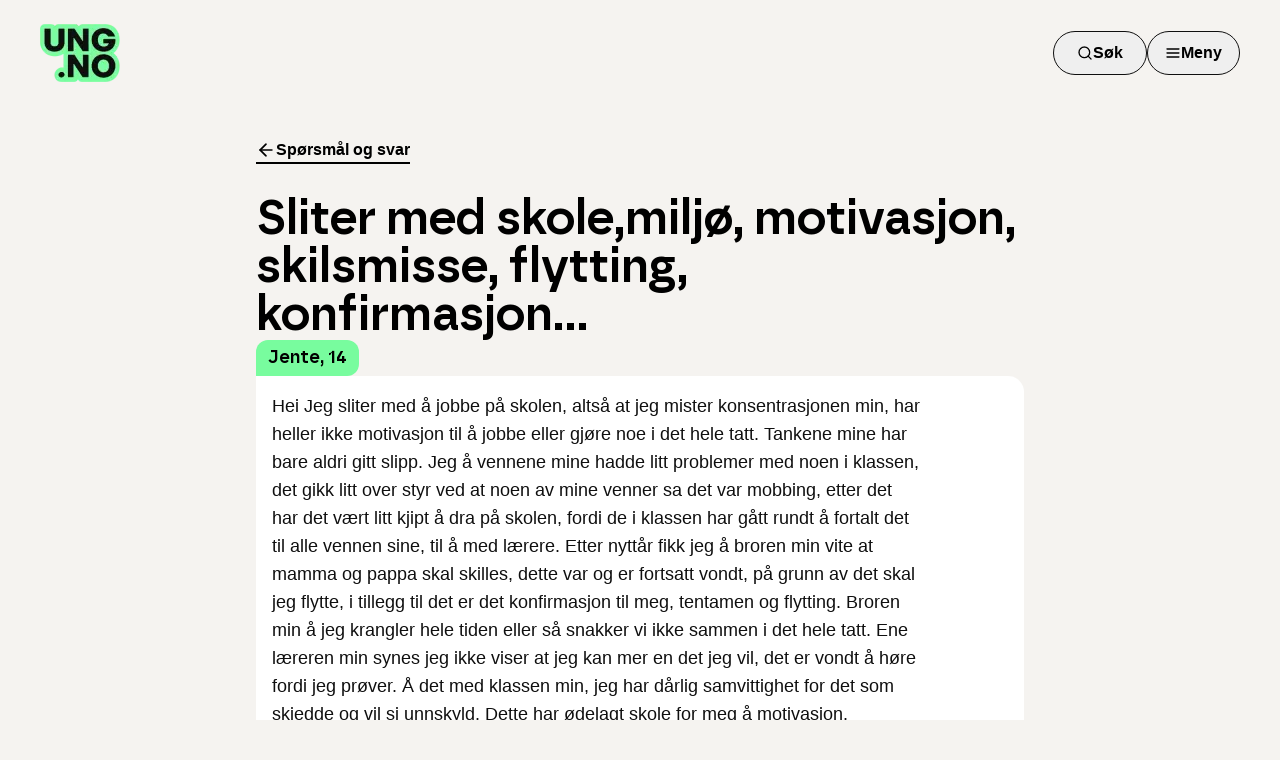

--- FILE ---
content_type: application/javascript; charset=UTF-8
request_url: https://www.ung.no/_next/static/chunks/831f82ada8e438b3.js
body_size: 795
content:
(globalThis.TURBOPACK||(globalThis.TURBOPACK=[])).push(["object"==typeof document?document.currentScript:void 0,94909,(e,i,t)=>{"use strict";Object.defineProperty(t,"__esModule",{value:!0});var s={default:function(){return o},getImageProps:function(){return c}};for(var l in s)Object.defineProperty(t,l,{enumerable:!0,get:s[l]});let a=e.r(55682),r=e.r(8927),d=e.r(5500),n=a._(e.r(1948));function c(e){let{props:i}=(0,r.getImgProps)(e,{defaultLoader:n.default,imgConf:{deviceSizes:[640,750,828,1080,1200,1920,2048,3840],imageSizes:[32,48,64,96,128,256,384],qualities:[75],path:"/_next/image",loader:"default",dangerouslyAllowSVG:!0,unoptimized:!1}});for(let[e,t]of Object.entries(i))void 0===t&&delete i[e];return{props:i}}let o=d.Image},57688,(e,i,t)=>{i.exports=e.r(94909)},94247,e=>{"use strict";var i=e.i(43476),t=e.i(75157);function s({children:e,className:s,containerClassName:l,size:a="medium",...r}){return(0,i.jsx)("div",{className:(0,t.cn)("container mx-auto px-3 md:px-10",l),...r,children:(0,i.jsx)("div",{className:(0,t.cn)("md:mx-auto md:max-w-3xl","large"===a&&"md:max-w-5xl","extra-large"===a&&"md:max-w-7xl",s),children:e})})}e.s(["Wrapper",()=>s])},57095,e=>{"use strict";var i=e.i(43476),t=e.i(75157),s=e.i(57688);e.s(["default",0,({title:e,children:l,imageUrl:a,className:r})=>(0,i.jsxs)("div",{className:(0,t.cn)("grid items-center gap-y-16",a?"md:grid-cols-3":"md:grid-cols-2",r),children:[(0,i.jsxs)("div",{className:"flex flex-col gap-6 md:col-span-2 md:gap-10",children:[(0,i.jsx)("h1",{className:"font-borna text-3xl font-semibold md:text-5xl",children:e}),(0,i.jsx)("div",{className:"flex flex-col gap-5 text-lg md:text-2xl",children:l})]}),a&&(0,i.jsx)("div",{className:"hidden md:block",children:(0,i.jsx)(s.default,{src:a,alt:"",className:"max-w-full pt-10 lg:pt-0",width:360,height:288,priority:!0})})]})])},29306,e=>{"use strict";var i=e.i(43476),t=e.i(22016),s=e.i(94247),l=e.i(57095),a=e.i(90873),r=e.i(57688),d=e.i(71645),n=e.i(90884);function c(){return(0,d.useEffect)(()=>{(0,n.trackPageNotFound)()},[]),(0,i.jsx)(s.Wrapper,{size:"medium",children:(0,i.jsxs)(l.default,{title:"Oida! Denne siden finnes ikke lenger.",children:[(0,i.jsx)("p",{children:"Kanskje noen av disse linkene kan hjelpe deg videre:"}),(0,i.jsxs)("div",{className:"flex flex-wrap gap-2",children:[(0,i.jsx)(a.Button,{asChild:!0,className:"whitespace-nowrap",children:(0,i.jsx)(t.default,{href:"/",children:"Til forsiden"})}),(0,i.jsx)(a.Button,{asChild:!0,variant:"secondary",className:"whitespace-nowrap",children:(0,i.jsx)(t.default,{href:"/oss",children:"Spørsmål og svar"})})]}),(0,i.jsx)("div",{children:(0,i.jsx)(r.default,{src:"/boy-thinking-at-desk-neon.png",alt:"gutt som tenker ved pult",width:361,height:288,priority:!0})})]})})}e.s(["default",()=>c])}]);